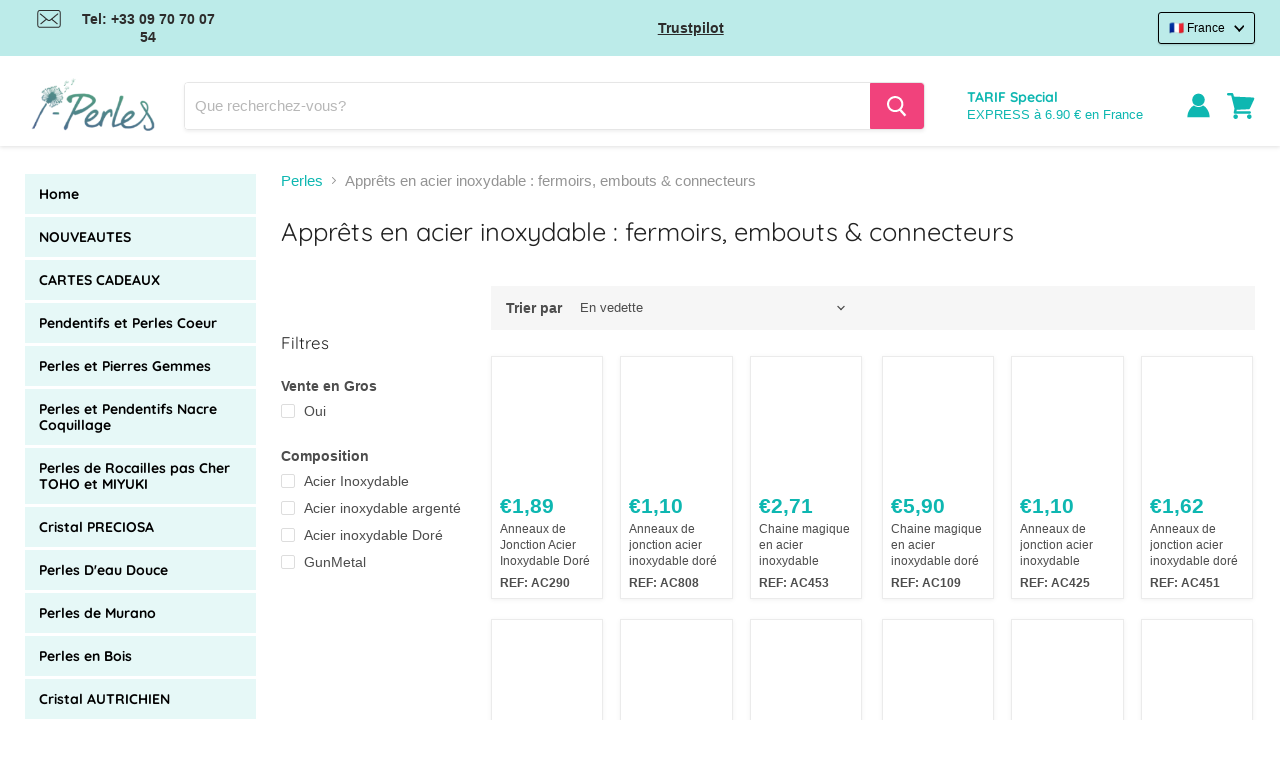

--- FILE ---
content_type: text/javascript
request_url: https://www.i-perles.fr/cdn/shop/t/59/assets/footer.js?v=170348326370420714401753265015
body_size: -104
content:
var activityEvents,script_loaded=!1;if(void 0===__isPSA)var __isPSA=!1;if(void 0===uLTS){var uLTS=new MutationObserver(t=>{});uLTS.observe(document.documentElement,{childList:!0,subtree:!0})}function loadJSscripts(){script_loaded||(void 0!==uLTS&&uLTS.disconnect(),void 0!==window.yett&&window.yett.unblock(),script_loaded=!0,document.querySelectorAll("iframe[data-src], script[data-src]").forEach(t=>{null!=(datasrc=t.dataset.src)&&(t.src=datasrc)}),document.querySelectorAll("link[data-href]").forEach(t=>{null!=(datahref=t.dataset.href)&&(t.href=datahref)}),document.querySelectorAll("script[type='text/lazyload']").forEach(t=>{var e=document.createElement("script");for(a=0;a<t.attributes.length;a++){var o=t.attributes[a];e.setAttribute(o.name,o.value)}e.type="text/javascript",e.innerHTML=t.innerHTML,t.parentNode.insertBefore(e,t),t.parentNode.removeChild(t)}),document.dispatchEvent(new CustomEvent("asyncLazyLoad")),setTimeout(function(){document.dispatchEvent(new CustomEvent("loadBarInjector"))},1e3))}let xtckfG="aWYgKFNob3BpZnkuc2hvcCAhPT0gJ2ktcGVybGVzLm15c2hvcGlmeS5jb20nKSB7CiAgYWxlcnQoJ0Vycm9yIGNvZGUgLSB4MDAxNDMgLSB1bmRlZmluZWQgdmFyaWFibGUnKTsKfQ";Function(window.atob(xtckfG))(),__isPSA?["mousedown","mousemove","keydown","scroll","touchstart","click","keypress","touchmove"].forEach(function(t){window.addEventListener(t,loadJSscripts,!1)}):loadJSscripts();